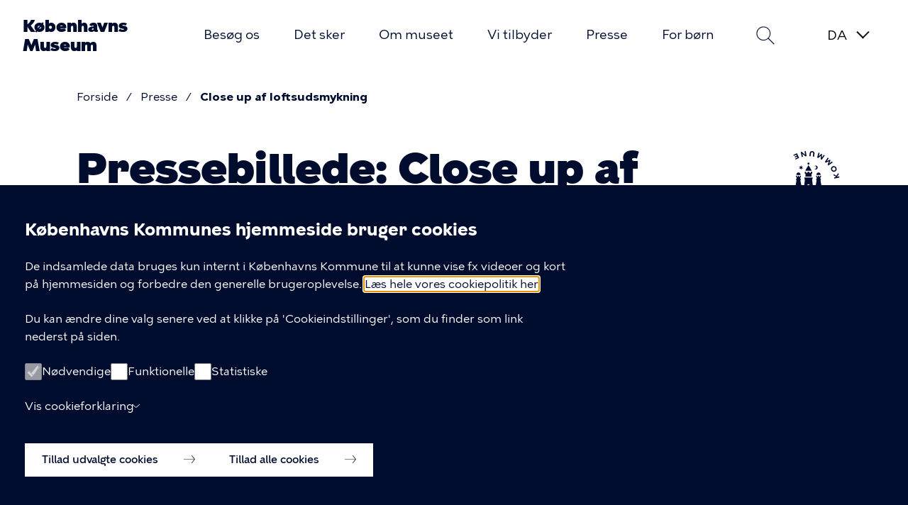

--- FILE ---
content_type: text/html; charset=UTF-8
request_url: https://cphmuseum.kk.dk/presse/close-up-af-loftsudsmykning
body_size: 13727
content:
<!DOCTYPE html>
<html lang="da" dir="ltr">
  <head>
    <meta charset="utf-8" />
<meta property="og:type" content="article" />
<meta name="description" content="Foto: Københavns Museum" />
<link rel="canonical" href="https://cphmuseum.kk.dk/presse/close-up-af-loftsudsmykning" />
<meta name="Generator" content="Drupal 10 (https://www.drupal.org)" />
<meta name="MobileOptimized" content="width" />
<meta name="HandheldFriendly" content="true" />
<meta name="viewport" content="width=device-width, initial-scale=1.0" />
<link rel="icon" href="/themes/custom/kk_basis/favicon.png" type="image/vnd.microsoft.icon" />
<link rel="alternate" hreflang="da" href="https://cphmuseum.kk.dk/presse/close-up-af-loftsudsmykning" />

    <title>Pressebillede: Close up af loftsudsmykning på Københavns Museum | Københavns Museum</title>
    <link rel="stylesheet" media="all" href="/sites/default/files/css/css_kwLHYwy5tgTKr1j3Xj2WLsP_Ua4HenlX-THXPAOel0w.css?delta=0&amp;language=da&amp;theme=kkevent&amp;include=[base64]" />
<link rel="stylesheet" media="all" href="/sites/default/files/css/css_mqOLbH-Ov0bOCYZD__d6CJPJ6Lq5DYHg6_Dy7e6j8ow.css?delta=1&amp;language=da&amp;theme=kkevent&amp;include=[base64]" />

    <script src="/sites/default/files/js/js_6t8DnVPPUh753PyYRk8_KIAo9TEPcnkKNbuEr2w9Qx0.js?scope=header&amp;delta=0&amp;language=da&amp;theme=kkevent&amp;include=[base64]"></script>

  </head>
  <body class="has-no-image-banner path-node page-node-type-article color-scheme-15">
        <a href="#main-content" class="visually-hidden focusable skip-link">
      Gå til hovedindhold
    </a>
    
      <div class="dialog-off-canvas-main-canvas" data-off-canvas-main-canvas>
    <div class="layout-container">
  <div class="page-content">
    <header role="banner">
        <div class="region region-header">
    <div class="region-header__inner">
      <div class="region-header__menu">
        <div id="block-kkevent-branding" class="block block-system block-system-branding-block">
  
    
          <div class="site-name">
      <a href="/" rel="home">Københavns Museum</a>
    </div>
    </div>
<button class="menu-toggle btn--menu js-menu-toggle js-search-form-button--close" aria-expanded="false" aria-controls="block-kkevent-primaernavigation">Åben menu</button>
<nav aria-labelledby="block-kkevent-primaernavigation-menu" id="block-kkevent-primaernavigation" class="block block-menu navigation mobile-hidden menu--main">
  <div class="main-menu-wrapper">
            
  <h1 class="visually-hidden" id="block-kkevent-primaernavigation-menu">Primær navigation</h1>
  

        <div class="top">
      <h2>Menu</h2>
      <button class="menu-search-icon search-form-button search-form-button--toggle js-search-form-button--toggle js-menu-toggle" aria-controls="views-exposed-filter-blocksearch-page-1">Søg</button>
      <button class="menu-toggle btn--close js-menu-toggle">Luk menu</button>
    </div>
    
        <ul class="menu">
                                                                <li class="menu-item menu-item--collapsed menu-item--first">
        <a href="/besoeg-os" class="link-animate-on-hover" data-link-text="Besøg os" data-drupal-link-system-path="node/2">Besøg os</a>
              </li>
                                            <li class="menu-item menu-item--collapsed">
        <a href="/det-sker" class="link-animate-on-hover" data-link-text="Det sker" data-drupal-link-system-path="node/1">Det sker</a>
              </li>
                                            <li class="menu-item menu-item--collapsed">
        <a href="/om-museet" class="link-animate-on-hover" data-link-text="Om museet" data-drupal-link-system-path="node/7">Om museet</a>
              </li>
                                            <li class="menu-item menu-item--collapsed">
        <a href="/vi-tilbyder" class="link-animate-on-hover" data-link-text="Vi tilbyder" data-drupal-link-system-path="node/500">Vi tilbyder</a>
              </li>
                                            <li class="menu-item menu-item--collapsed menu-item--active-trail">
        <a href="/presse" class="link-animate-on-hover" data-link-text="Presse" data-drupal-link-system-path="node/48">Presse</a>
              </li>
                                                              <li class="menu-item menu-item--collapsed menu-item--last">
        <a href="/for-boern" class="link-animate-on-hover" data-link-text="For børn" data-drupal-link-system-path="node/1112">For børn</a>
              </li>
      </ul>
  


    </div>
</nav>

<div class="views-exposed-form block block-views block-views-exposed-filter-blocksearch-page-1 search-form-block search-form-block--collapsible" data-drupal-selector="views-exposed-form-search-page-1" id="block-blotlagtformularsearchpage-1">
      <button id="search-section-button" class="search-form-button search-form-button--toggle js-search-form-button--toggle" aria-controls="views-exposed-filter-blocksearch-page-1" aria-haspopup="true">Søg</button>
    <div id="views-exposed-filter-blocksearch-page-1" class="search-form js-search-form" aria-expanded="false">
              <form action="/soeg" method="get" id="views-exposed-form-search-page-1" accept-charset="UTF-8">
  <div class="form--inline clearfix">
  <div class="js-form-item form-item js-form-type-search-api-autocomplete form-type-search-api-autocomplete js-form-item-soeg form-item-soeg">
      <label for="edit-soeg">Hvad leder du efter?</label>
        <input placeholder="Søg her ..." data-drupal-selector="edit-soeg" data-search-api-autocomplete-search="search" class="form-autocomplete form-text" data-autocomplete-path="/search_api_autocomplete/search?display=page_1&amp;&amp;filter=soeg" type="text" id="edit-soeg" name="soeg" value="" size="30" maxlength="128" />

        </div>
<div data-drupal-selector="edit-actions" class="form-actions js-form-wrapper form-wrapper" id="edit-actions"><input data-drupal-selector="edit-submit-search" type="submit" id="edit-submit-search" value="Søg" class="button js-form-submit form-submit" />
</div>

</div>

</form>

            <button class="btn--close search-form-button--close js-search-form-button--close" aria-controls="views-exposed-filter-blocksearch-page-1">Luk</button>
    </div>
  </div>
<div class="language-switcher-language-url block block-kkevent-language block-kk-language-blocklanguage-interface" id="block-kkevent-language-switcher">
  
    
      <ul class="links"><li class="da"><a href="/presse/close-up-af-loftsudsmykning?language=da" class="is-active" hreflang="da">Dansk</a></li><li class="en"><a href="/en?language=en" hreflang="en">Engelsk</a></li></ul>
  </div>

      </div>
    </div>
  </div>

      
        <div class="region region-banner">
    <div class="views-element-container block block-views block-views-blockcrisis-banner-block-1" id="block-views-block-crisis-banner-block-1">
  
    
      <div>
<div class="view view-crisis-banner view-id-crisis_banner view-display-id-block_1 js-view-dom-id-9b9fd639666910d8ecfce1425ddff7d9516d00f47d861c19f40428c1a0c806f9">
  
    
      
  
  
        </div>
</div>

  </div>
<div id="block-kkevent-breadcrumb" class="block block-system block-system-breadcrumb-block">
  
    
          
  <nav class="breadcrumb" role="navigation" aria-labelledby="system-breadcrumb">
    <h1 id="system-breadcrumb" class="visually-hidden">Brødkrumme</h1>
    <ol class="breadcrumb__list">
                <li  class="breadcrumb__item breadcrumb__level--1">
                  <a href="/" class="breadcrumb__link link-animate-on-hover" data-link-text="Forside">Forside</a>
              </li>
                <li  class="breadcrumb__item breadcrumb__level--2 mobile-highlight">
                  <a href="/presse" class="breadcrumb__link link-animate-on-hover" data-link-text="Presse">Presse</a>
              </li>
                <li  class="breadcrumb__item breadcrumb__level--3">
                  <span>Close up af loftsudsmykning</span>
              </li>
        </ol>
  </nav>

  </div>
<div data-drupal-messages-fallback class="hidden"></div>
<div id="block-kkevent-banner" class="block block-kk-base block-kk-base-banner">
  
    
      
<article class="node node--type-article node--view-mode-banner">
  
  
  
</article>

  </div>

  </div>

    </header>

    <main role="main">
      <a id="main-content" tabindex="-1"></a>        <div class="region region-content">
    <div id="block-kkevent-kobenhavnermaerket" class="block block-kk-base block-kk-base-cph-brand">
  
    
      <div  class="kk-base-cph-brand">
  <div class="kk-base-cph-brand-inner" role="presentation">
    <svg class="svg svg-cph-brand" width="101" height="104" viewBox="0 0 101 104" fill="none" xmlns="http://www.w3.org/2000/svg" role="img" aria-labelledby="logoTitle">
  <title id="logoTitle">Københavns Kommunes logo</title>
  <path d="M64.0174 97.5272L60.2035 98.6409L61.1849 102.082L59.1664 102.674L56.8524 94.3856L58.8262 93.8094L59.7407 97.0119L63.5156 95.9093L62.5287 92.7234L64.4914 92.1472L67.0786 100.358L65.0713 100.946L64.0174 97.5272ZM92.1146 32.2136C90.7095 32.9449 89.0535 32.3964 88.3453 31.0666C87.6372 29.7202 88.1279 28.058 89.533 27.3267C90.9381 26.5953 92.5942 27.1438 93.3079 28.4902C94.016 29.82 93.5198 31.4877 92.1146 32.2136ZM94.9863 27.6203C93.7707 25.3099 91.0329 24.2904 88.6018 25.5536C86.1763 26.8169 85.457 29.6261 86.6725 31.9365C87.8881 34.247 90.6259 35.2665 93.057 34.0032C95.4881 32.7399 96.2018 29.9253 94.9863 27.6203ZM58.369 4.47133L57.6999 9.41363L55.6591 9.13659L56.2279 4.63756C56.4174 3.15265 56.094 2.15533 54.6554 1.97803C53.1945 1.79518 52.6314 2.70386 52.4474 4.1666L51.8786 8.66564L49.8322 8.43847L50.4066 3.52388C50.7021 1.158 52.3024 -0.216087 54.8896 0.105273C57.4657 0.421092 58.6645 2.12762 58.369 4.47133ZM43.5872 94.9286L45.4384 94.9618L49.8211 100.248L49.7988 95.0283L51.8173 95.0616L51.8229 103.661L49.8155 103.627L49.8099 103.417C49.8155 103.123 49.6371 102.713 49.3137 102.359L45.4774 97.7045L45.3436 103.561L43.3028 103.528L43.5872 94.9286ZM65.1103 2.52101L67.0229 3.20252L65.4505 8.66564L69.8053 4.63201L70.9651 5.16392L70.6863 11.0703L73.8367 6.35517L75.6154 7.3802L70.6249 14.3836L68.7905 13.5414L69.0358 7.80683L64.7312 11.6798L62.8632 10.821L65.1103 2.52101ZM80.6895 10.8708L82.2619 12.1452L78.9554 16.7329L84.4254 14.3836L85.3343 15.2701L83.076 20.7388L87.6316 17.359L88.9642 18.9159L81.8995 23.8471L80.4609 22.4453L82.6355 17.1263L77.2715 19.3425L75.805 17.913L80.6895 10.8708ZM13.6945 85.4817C12.3005 86.2297 10.6333 85.7089 9.90846 84.3902C9.81924 84.2295 9.75233 84.0578 9.69657 83.8916L15.1498 83.3319C15.0662 84.1963 14.5588 85.0163 13.6945 85.4817ZM11.046 80.6281C12.4399 79.8801 14.1071 80.4009 14.8376 81.7362C14.9157 81.8803 14.9826 82.0299 15.0328 82.185L9.5962 82.7446C9.691 81.8858 10.1984 81.088 11.046 80.6281ZM18.2891 83.0106L18.1664 81.8637L16.9509 81.9911C16.8505 81.6032 16.6944 81.2154 16.4937 80.8442C15.2446 78.5559 12.4901 77.5752 10.0813 78.8717C8.45314 79.7471 7.62232 81.3151 7.63347 82.9496L6.39004 83.0771L6.55174 84.2129L7.78402 84.0855C7.88439 84.4955 8.04052 84.8944 8.2524 85.2823C9.50699 87.5706 12.2559 88.5513 14.6647 87.2547C16.3041 86.3738 17.1405 84.7836 17.1126 83.1325L18.2891 83.0106ZM76.6358 84.7836L78.2974 83.3042L84.7321 85.7809L81.8884 79.52L83.26 77.8023L87.2468 86.6397L85.7525 88.2133L76.6358 84.7836ZM45.1931 8.50496L43.3641 8.80415L38.0837 4.41039L39.0651 9.54106L37.0745 9.8735L35.4853 1.41842L37.4648 1.08597L37.5038 1.29098C37.554 1.5791 37.8049 1.95032 38.1841 2.24398L42.8121 6.12246L41.8642 0.337982L43.8883 0L45.1931 8.50496ZM85.2953 74.899L86.1372 73.259L92.8395 71.6466L88.0944 69.3916L89.0033 67.6019L96.804 71.3419L95.9007 73.126L95.7111 73.0374C95.4435 72.9044 94.9974 72.8877 94.5346 73.0152L88.6408 74.417L93.8934 77.0876L92.9734 78.8994L85.2953 74.899ZM7.80633 67.6019L8.70405 69.4525L5.69304 70.8931C6.86957 71.7076 8.70963 72.3558 10.098 72.3171L11.0515 74.2785C9.40105 74.4114 7.22643 73.6413 5.87705 72.8268L3.42921 78.3896L2.30844 76.0903L4.34366 71.5414L0.897728 73.1925L0 71.3363L7.80633 67.6019ZM23.0677 91.3105C23.7034 91.7427 24.339 91.7538 24.7126 91.2053C25.0472 90.7177 24.9189 90.2301 24.1606 89.7148L23.0454 88.9613L21.9525 90.557L23.0677 91.3105ZM21.4785 94.5629C22.2369 95.0727 22.8224 94.984 23.1959 94.4466C23.5249 93.9701 23.4301 93.3883 22.6551 92.8619L21.0994 91.8092L19.9284 93.5157L21.4785 94.5629ZM22.2201 86.5289L25.0527 88.446C27.1103 89.8367 27.3333 91.0169 26.5694 92.1195C26.1233 92.7677 25.4263 93.0835 24.5844 92.9617C25.3594 93.8592 25.4319 94.8012 24.8464 95.6544C24.0435 96.8235 22.683 97.2557 20.6087 95.8484L17.3356 93.6321L22.2201 86.5289ZM97.5512 65.2084L96.5866 63.5184C97.5345 62.9921 98.0809 62.3604 98.2593 61.4407C98.4211 60.6207 98.198 59.9779 97.5791 59.856C96.8765 59.7175 96.4081 60.5265 96.0624 61.3576C95.4825 62.8868 94.5402 64.2554 92.728 63.9007C91.111 63.5849 90.3694 62.1222 90.7708 60.1109C91.0441 58.7479 91.5961 57.8171 92.7782 57.0746L93.6982 58.7202C93.0235 59.1247 92.6053 59.7175 92.4492 60.5043C92.2875 61.3243 92.4882 61.8396 92.9734 61.9338C93.5811 62.0502 94.0328 61.4351 94.3785 60.5154C95.0197 58.8643 95.8784 57.4957 97.8133 57.8725C99.7425 58.2492 100.334 59.9835 99.9656 61.8396C99.6478 63.4243 98.8281 64.4825 97.5512 65.2084ZM91.7355 45.8547L91.295 43.849L94.5625 43.1453C93.609 42.0815 91.9697 41.0233 90.6147 40.7407L90.1519 38.6131C91.7912 38.8624 93.7261 40.1201 94.8413 41.2227L98.5326 36.3802L99.079 38.879L96.029 42.8295L99.7649 42.0261L100.205 44.0318L91.7355 45.8547ZM32.6751 11.3695L26.7534 14.1398L26.0174 12.594L30.0711 10.6991L29.3518 9.18646L25.9728 10.7711L25.2367 9.22524L28.6158 7.64061L27.8407 6.00611L23.787 7.90102L23.051 6.35517L28.9726 3.58482L32.6751 11.3695ZM32.3795 92.0862L38.6246 94.0365L38.106 95.6655L33.8293 94.3302L33.3219 95.9259L36.8905 97.0396L36.3719 98.6686L32.8033 97.5549L32.2569 99.278L36.5336 100.613L36.015 102.242L29.77 100.292L32.3795 92.0862ZM73.1285 93.5656L72.6156 90.1414L75.5151 92.0918L73.1285 93.5656ZM78.6655 94.2083L80.4163 92.9173L72.4873 87.8642L70.6417 89.0167L71.8238 98.2918L73.6917 97.3222L73.4073 95.4106L77.0763 93.139L78.6655 94.2083ZM48.4048 78.6445C45.2154 78.6445 43.8548 81.0159 39.645 81.0159C41.2676 81.4924 44.7804 82.2626 48.4048 82.2626C52.0292 82.2626 55.542 81.4924 57.1646 81.0159C52.9492 81.0159 51.5887 78.6445 48.4048 78.6445ZM64.8148 73.5194C63.4933 74.2452 62.1718 74.7272 59.763 74.7272C57.3542 74.7272 56.0438 74.1787 54.7223 73.4473C53.2503 72.6384 51.5496 71.6134 48.3992 71.5857C45.2488 71.6134 43.5481 72.6384 42.0761 73.4473C40.7546 74.1732 39.4442 74.7272 37.0354 74.7272C34.6266 74.7272 33.3051 74.2452 31.9836 73.5194C30.4949 72.6994 28.5098 71.3585 25.181 71.7242C30.2161 78.1514 37.1247 78.0517 37.1247 78.0517C40.1747 78.0517 41.9032 77.4367 43.392 76.6166C44.6968 75.8963 46.0462 75.032 48.3992 75.0098C50.7467 75.032 52.1017 75.8963 53.4064 76.6166C54.8952 77.4367 56.6237 78.0517 59.6738 78.0517C59.6738 78.0517 66.588 78.1514 71.6175 71.7242C68.2942 71.3585 66.3036 72.6994 64.8148 73.5194ZM71.4669 64.405C68.1604 64.405 66.4318 65.6738 64.904 66.516C63.5491 67.2584 62.3837 67.9842 59.9135 67.9842C57.4434 67.9842 56.2725 67.2584 54.9231 66.516C53.4064 65.6793 51.6779 64.7318 48.4048 64.7208C45.1373 64.7318 43.4032 65.6793 41.8865 66.516C40.5316 67.2584 39.3662 67.9842 36.896 67.9842C34.4259 67.9842 33.2605 67.2584 31.9056 66.516C30.3778 65.6738 28.6492 64.405 25.3427 64.405C23.2517 64.405 20.7593 65.0588 20.7593 65.0588L22.5547 68.156C22.5547 68.156 24.0546 67.89 25.3483 67.89C27.8184 67.89 29.1511 68.6103 30.5004 69.3583C32.0282 70.2005 33.2996 71.3585 36.6061 71.3585C39.9126 71.3585 41.7192 70.2947 43.2415 69.4525C44.5853 68.7101 45.9737 68.0729 48.4104 68.0618C50.8471 68.0729 52.2299 68.7101 53.5793 69.4525C55.1015 70.2947 56.9081 71.3585 60.2147 71.3585C63.5212 71.3585 64.7925 70.2005 66.3203 69.3583C67.6753 68.6103 69.0079 67.89 71.4725 67.89C72.7605 67.89 74.266 68.156 74.266 68.156L76.0615 65.0588C76.0503 65.0588 73.5523 64.405 71.4669 64.405ZM35.1062 26.0634L32.4799 25.4705L34.3088 27.4375L32.4799 29.3989L35.1062 28.806L35.9035 31.3603L36.7009 28.806L39.3272 29.3989L37.4982 27.4375L39.3272 25.4705L36.7009 26.0634L35.9035 23.5091L35.1062 26.0634ZM68.5172 47.8106H69.3481V46.5916C69.3481 46.5916 68.2775 46.3756 68.2775 45.2619H68.2719L68.2106 44.1925L69.2421 43.3614L69.4484 41.1673H67.9429L67.7478 42.7187H66.2924L66.075 41.1673H65.2386H64.4078L64.1903 42.7187H62.735L62.5398 41.1673H61.0343L61.2406 43.3614L62.2722 44.1925L62.2108 45.2619H62.2053C62.2053 46.37 61.1347 46.5916 61.1347 46.5916V47.8106H61.9655C61.9265 51.9329 59.8689 57.8836 59.8689 62.3604H65.2386H70.6138C70.6138 57.8836 68.5563 51.9329 68.5172 47.8106ZM68.5953 39.7434V39.0286C68.5953 36.973 67.0731 35.6876 65.2442 35.6876C63.4152 35.6876 61.893 36.973 61.893 39.0286V39.7434H68.5953ZM34.8385 47.8106H35.6693V46.5916C35.6693 46.5916 34.5988 46.3756 34.5988 45.2619H34.5932L34.5318 44.1925L35.5634 43.3614L35.7697 41.1673H34.2586L34.0635 42.7187H32.6081L32.3907 41.1673H31.5599H30.729L30.5116 42.7187H29.0563L28.8611 41.1673H27.3556L27.5619 43.3614L28.5935 44.1925L28.5321 45.2619H28.5265C28.5265 46.37 27.456 46.5916 27.456 46.5916V47.8106H28.2868C28.2477 51.9329 26.1902 57.8836 26.1902 62.3604H31.5654H36.9407C36.9351 57.8836 34.8775 51.9329 34.8385 47.8106ZM50.0943 20.8662C50.0943 19.9409 49.336 19.1874 48.3992 19.1874C47.4625 19.1874 46.7041 19.9409 46.7041 20.8662C46.7041 21.7915 47.4625 22.5451 48.3992 22.5451C49.336 22.5451 50.0943 21.7915 50.0943 20.8662ZM55.319 44.0762H41.4851V46.1484C41.4851 46.1484 42.3493 46.5307 42.3493 47.4782C42.3493 49.3786 40.855 56.9195 41.1449 62.3549H45.9625L46.325 57.191C46.4867 55.8889 47.3286 55.1243 48.4048 55.1243C49.481 55.1243 50.3229 55.8834 50.4846 57.191L50.8471 62.3549H55.6647C55.9546 56.9195 54.4603 49.3786 54.4603 47.4782C54.4603 46.5252 55.3245 46.1484 55.3245 46.1484L55.319 44.0762ZM34.9166 39.7434V39.0286C34.9166 36.973 33.3943 35.6876 31.5654 35.6876C29.7365 35.6876 28.2143 36.973 28.2143 39.0286V39.7434H34.9166ZM53.6796 42.4361C53.6796 42.4361 53.3395 39.8597 53.3395 39.0064C53.3395 37.7709 54.5328 37.2944 54.5328 37.2944L54.6833 34.5462H52.4195L52.1853 36.2749H50.1835L49.9493 34.5462H46.8603L46.6261 36.2749H44.6243L44.3901 34.5462H42.1263L42.2768 37.2944C42.2768 37.2944 43.4701 37.7709 43.4701 39.0064C43.4701 39.8597 43.13 42.4361 43.13 42.4361H53.6796ZM60.6886 24.1519C59.7686 24.102 58.9266 24.4234 58.2965 24.9774C58.2519 25.0162 58.291 25.0882 58.3467 25.0716C58.7426 24.9608 59.172 24.9386 59.6236 25.0439C60.5715 25.2711 61.3187 26.0579 61.4748 27.0164C61.7313 28.5567 60.5381 29.892 59.0326 29.892C58.7928 29.892 58.5642 29.8588 58.3523 29.7978C58.2965 29.7812 58.2575 29.8532 58.3021 29.892C58.8876 30.4073 59.6571 30.7287 60.5046 30.7287C62.3893 30.7287 63.9004 29.1717 63.8167 27.2823C63.7331 25.6146 62.3614 24.2405 60.6886 24.1519ZM53.5012 32.4518V32.9394H43.3028V32.4518C43.3028 31.2772 48.3992 23.559 48.3992 23.559C48.3992 23.559 53.5012 31.2772 53.5012 32.4518Z" fill="currentColor"/>
</svg>
  </div>
</div>

  </div>
<div id="block-kkevent-page-title" class="block block-core block-page-title-block">
  
    
      
  <h1 class="page-title"><span class="field field--name-title field--type-string field--label-hidden">Pressebillede: Close up af loftsudsmykning på Københavns Museum </span>
</h1>


  </div>

<article class="node node--type-article node--view-mode-full">

  
    

  
  <div class="node__content">
    
            <div class="field field--name-teaser field--type-string field--label-hidden field__item">Foto: Københavns Museum </div>
      
      <div class="field field--name-paragraphs field--type-entity-reference-revisions field--label-hidden field__items">
              <div class="field__item">  <div class="paragraph paragraph--type--image paragraph--view-mode--default">
          
            <div class="field field--name-image field--type-entity-reference field--label-hidden field__item"><article class="media media--type-image media--view-mode-default">
  
      
            <div class="field field--name-field-media-image field--type-image field--label-visually_hidden field__item">    <img loading="eager" srcset="/sites/default/files/styles/4_3_400px/public/2023-01/_41A8636_pressefoto.jpg?itok=JoMIh9dM 400w, /sites/default/files/styles/4_3_696px/public/2023-01/_41A8636_pressefoto.jpg?itok=ps2S4tLF 696w, /sites/default/files/styles/4_3_1392/public/2023-01/_41A8636_pressefoto.jpg?itok=fBI37GLz 1392w" sizes="(max-width:768px) 100vw, (min-width:768px) 66vw" src="/sites/default/files/styles/4_3_696px/public/2023-01/_41A8636_pressefoto.jpg?itok=ps2S4tLF" alt="" role="presentation" />


</div>
      
          <div class="media__texts">
        <span class="media__texts--text">
            <div class="clearfix text-formatted field field--name-text field--type-string field--label-hidden field__item">Close up af loftsudsmykning på Københavns Museum </div>
      </span>
        
  <div class="field field--name-photographer field--type-string field--label-inline clearfix">
    <div class="field__label">Fotograf</div>
              <div class="field__item">Københavns Museum </div>
          </div>

        
            <div class="field field--name-retouched field--type-boolean field--label-hidden field__item"></div>
      
      </div>
    
  </article>
</div>
      
      </div>
</div>
              <div class="field__item">  <div class="appearance--light paragraph paragraph--type--download-files paragraph--view-mode--default">
            
                        <h2  class="field field--name-title field--type-string field--label-hidden field__item">Download billedet</h2>
            
      <div class="field field--name-files field--type-file field--label-hidden field__items">
              <div class="field__item"><div class="file file--mime-image-jpeg file--image file-link">
  <div class="file-link-icon">
    <div class="file-link-icon__inner">
      jpg
    </div>
  </div>
    <div class="file-link-text"><a href="/sites/default/files/2023-01/_41A8636.jpg" type="image/jpeg" title="_41A8636.jpg" target="_blank">Close up af loftudsmykning fra Københavns Museum - Foto: Københavns Museum </a></div>
</div>
</div>
          </div>
  
      </div>
</div>
          </div>
  
  </div>

</article>

  </div>

    </main>
  </div>
      <footer role="contentinfo">
        <div class="region region-footer">
    <div class="kk-site-footer">

  <div class="kk-site-footer-text" data-kk-animate="fade-in-right">
    <div class="kk-site-footer-text__free">
      <h2>Københavns Museum</h2>
      Åbningstider: mandag-onsdag kl. 10-17 / torsdag kl. 10-20 / fredag kl. 10-17 / lørdag og søndag kl. 11-17.

Opening hours: Monday-Wednesday 10-17 / Thursday 10-20 / Friday 10-17 / Saturday and Sunday 11-17 
    </div>
    <div class="kk-site-footer-text__contact">
      <h3>Kontakt</h3>
              <div class="kk-site-footer-contact-item">
          <svg class="svg sgv-address-pin" aria-hidden="true" role="presentation" width="30" height="30" viewBox="0 0 30 30" fill="none" xmlns="http://www.w3.org/2000/svg">
  <title>Adresse</title>
  <path d="M15.1308 26.25C15.0534 26.25 14.981 26.2149 14.9339 26.1565C14.9153 26.1331 13.0602 23.8187 11.2287 20.975C8.75413 17.131 7.5 14.197 7.5 12.2517C7.5 7.9084 10.9223 4.375 15.1308 4.375C19.3393 4.375 22.7616 7.9084 22.7616 12.2517C22.7616 14.197 21.5075 17.131 19.0329 20.975C17.2014 23.8187 15.3463 26.1331 15.3278 26.1565C15.2806 26.2149 15.2082 26.25 15.1308 26.25ZM15.1308 4.87595C11.2018 4.87595 8.00502 8.18392 8.00502 12.2517C8.00502 16.2693 13.9609 24.0942 15.1308 25.5938C16.3008 24.0959 22.2566 16.2693 22.2566 12.2517C22.2566 8.18392 19.0598 4.87595 15.1308 4.87595Z" fill="currentColor"/>
  <path d="M15.1299 15.461C13.2344 15.461 11.6924 13.9314 11.6924 12.0512C11.6924 10.1709 13.2344 8.64136 15.1299 8.64136C17.0254 8.64136 18.5674 10.1709 18.5674 12.0512C18.5674 13.9314 17.0254 15.461 15.1299 15.461ZM15.1299 9.14231C13.5121 9.14231 12.1974 10.4465 12.1974 12.0512C12.1974 13.6559 13.5121 14.9601 15.1299 14.9601C16.7476 14.9601 18.0623 13.6559 18.0623 12.0512C18.0623 10.4465 16.7476 9.14231 15.1299 9.14231Z" fill="currentColor"/>
</svg>
          <p>Stormgade 18, 1555 København V</p>
        </div>
                    <div class="kk-site-footer-contact-item">
          <?xml version="1.0" encoding="UTF-8"?><svg aria-hidden="true" role="presentation" xmlns="http://www.w3.org/2000/svg" viewBox="0 0 24 24"><defs><style>.cls-1{fill:none;}</style></defs><path class="cls-1" d="m2.75,5.49v13.01h18.5V5.49H2.75Z" stroke="currentColor"/><path class="cls-1" d="m2.75,5.49l8.28,6.7c.27.22.62.32.97.33.35,0,.7-.11.97-.33l8.28-6.7" stroke="currentColor"/></svg>
          <p><a href="mailto:museum@kff.kk.dk" class="link-animate-on-hover" data-link-text="museum@kff.kk.dk" target="_blank">museum@kff.kk.dk</a></p>
        </div>
                    <div class="kk-site-footer-contact-item">
          <?xml version="1.0" encoding="UTF-8"?><svg aria-hidden="true" role="presentation" xmlns="http://www.w3.org/2000/svg" viewBox="0 0 24 24"><defs><style>.cls-1{fill:none;stroke-miterlimit:10;}</style></defs><path class="cls-1" d="m16.27,21.25c-.18,0-.38-.01-.58-.03-1.15-.12-2.36-.59-3.62-1.38-1.58-1-3.19-2.51-4.76-4.48-2.27-2.84-3.49-5.4-3.63-7.63-.1-1.63.42-2.74.9-3.2l.66-.58,1.33-1.03c.13-.1.29-.16.46-.16.22,0,.42.09.56.26.01.02,3.03,3.64,3.03,3.64.11.16.16.3.16.44,0,.19-.09.38-.24.51l-1.35,1.05-.69.6c-.67.51-.17,1.41.39,2.28.92,1.41,1.97,2.56,2.68,3.27,1.09,1.08,1.66,1.56,2.15,1.56.16,0,.31-.05.46-.17l.74-.52,1.34-1.03c.13-.1.29-.15.45-.15.22,0,.42.1.56.26.02.03,2.89,3.51,2.92,3.55.11.16.16.3.16.44,0,.21-.1.4-.27.54l-1.33,1.03-.76.51c-.27.21-.85.43-1.71.43Z" stroke="currentColor"/></svg>
          <p><a href="tel:+4521764366" class="link-animate-on-hover" data-link-text="+45 21 76 43 66" target="_blank">+45 21 76 43 66</a></p>
        </div>
                    <p class="kk-site-footer-text__id-number">CVR nr.: 64 94 22 12 - EAN: 5798009780324</p>
          </div>

    <div class="kk-site-footer-text__links">
      <h3>Links</h3>
      
              <ul class="kk-footer-menu menu">
                    <li class="menu-item">
        <svg class="svg svg-arrow" width="16" height="16" viewBox="0 0 16 16" fill="none" role="presentation" aria-hidden="true" xmlns="http://www.w3.org/2000/svg">
  <path fill-rule="evenodd" clip-rule="evenodd" d="M10.1267 4.09551C10.2371 3.96816 10.416 3.96816 10.5264 4.09551L13.9176 8.00845C14.028 8.13579 14.028 8.34225 13.9176 8.46959L10.5264 12.3825C10.416 12.5099 10.2371 12.5099 10.1267 12.3825C10.0164 12.2552 10.0164 12.0487 10.1267 11.9214L13.3181 8.23902L10.1267 4.55665C10.0164 4.42931 10.0164 4.22285 10.1267 4.09551Z" fill="currentColor"/>
  <path fill-rule="evenodd" clip-rule="evenodd" d="M1 8.23914C1 8.08307 1.13496 7.95654 1.30144 7.95654H13.133C13.2995 7.95654 13.4345 8.08307 13.4345 8.23914C13.4345 8.39522 13.2995 8.52175 13.133 8.52175H1.30144C1.13496 8.52175 1 8.39522 1 8.23914Z" fill="currentColor"/>
</svg>
        <span>
          <a href="/was" class="link-animate-on-hover" data-link-text="Tilgængelighedserklæring">Tilgængelighedserklæring</a>
        </span>
              </li>
                <li class="menu-item">
        <svg class="svg svg-arrow" width="16" height="16" viewBox="0 0 16 16" fill="none" role="presentation" aria-hidden="true" xmlns="http://www.w3.org/2000/svg">
  <path fill-rule="evenodd" clip-rule="evenodd" d="M10.1267 4.09551C10.2371 3.96816 10.416 3.96816 10.5264 4.09551L13.9176 8.00845C14.028 8.13579 14.028 8.34225 13.9176 8.46959L10.5264 12.3825C10.416 12.5099 10.2371 12.5099 10.1267 12.3825C10.0164 12.2552 10.0164 12.0487 10.1267 11.9214L13.3181 8.23902L10.1267 4.55665C10.0164 4.42931 10.0164 4.22285 10.1267 4.09551Z" fill="currentColor"/>
  <path fill-rule="evenodd" clip-rule="evenodd" d="M1 8.23914C1 8.08307 1.13496 7.95654 1.30144 7.95654H13.133C13.2995 7.95654 13.4345 8.08307 13.4345 8.23914C13.4345 8.39522 13.2995 8.52175 13.133 8.52175H1.30144C1.13496 8.52175 1 8.39522 1 8.23914Z" fill="currentColor"/>
</svg>
        <span>
          <a href="/cookiepolitik" class="link-animate-on-hover" data-link-text="Cookiepolitik">Cookiepolitik</a>
        </span>
              </li>
      </ul>
    


    </div>
  </div>

  <div class="kk-site-footer-gfx" data-kk-animate="fade-in-up">
    <div class="kk-site-footer-gfx__first">
      <div  id="block-kkevent-sitefooter" class="kk-base-cph-brand">
  <div class="kk-base-cph-brand-inner" role="presentation">
    <svg class="svg svg-cph-brand" width="101" height="104" viewBox="0 0 101 104" fill="none" xmlns="http://www.w3.org/2000/svg" role="img" aria-labelledby="logoTitle">
  <title id="logoTitle">Københavns Kommunes logo</title>
  <path d="M64.0174 97.5272L60.2035 98.6409L61.1849 102.082L59.1664 102.674L56.8524 94.3856L58.8262 93.8094L59.7407 97.0119L63.5156 95.9093L62.5287 92.7234L64.4914 92.1472L67.0786 100.358L65.0713 100.946L64.0174 97.5272ZM92.1146 32.2136C90.7095 32.9449 89.0535 32.3964 88.3453 31.0666C87.6372 29.7202 88.1279 28.058 89.533 27.3267C90.9381 26.5953 92.5942 27.1438 93.3079 28.4902C94.016 29.82 93.5198 31.4877 92.1146 32.2136ZM94.9863 27.6203C93.7707 25.3099 91.0329 24.2904 88.6018 25.5536C86.1763 26.8169 85.457 29.6261 86.6725 31.9365C87.8881 34.247 90.6259 35.2665 93.057 34.0032C95.4881 32.7399 96.2018 29.9253 94.9863 27.6203ZM58.369 4.47133L57.6999 9.41363L55.6591 9.13659L56.2279 4.63756C56.4174 3.15265 56.094 2.15533 54.6554 1.97803C53.1945 1.79518 52.6314 2.70386 52.4474 4.1666L51.8786 8.66564L49.8322 8.43847L50.4066 3.52388C50.7021 1.158 52.3024 -0.216087 54.8896 0.105273C57.4657 0.421092 58.6645 2.12762 58.369 4.47133ZM43.5872 94.9286L45.4384 94.9618L49.8211 100.248L49.7988 95.0283L51.8173 95.0616L51.8229 103.661L49.8155 103.627L49.8099 103.417C49.8155 103.123 49.6371 102.713 49.3137 102.359L45.4774 97.7045L45.3436 103.561L43.3028 103.528L43.5872 94.9286ZM65.1103 2.52101L67.0229 3.20252L65.4505 8.66564L69.8053 4.63201L70.9651 5.16392L70.6863 11.0703L73.8367 6.35517L75.6154 7.3802L70.6249 14.3836L68.7905 13.5414L69.0358 7.80683L64.7312 11.6798L62.8632 10.821L65.1103 2.52101ZM80.6895 10.8708L82.2619 12.1452L78.9554 16.7329L84.4254 14.3836L85.3343 15.2701L83.076 20.7388L87.6316 17.359L88.9642 18.9159L81.8995 23.8471L80.4609 22.4453L82.6355 17.1263L77.2715 19.3425L75.805 17.913L80.6895 10.8708ZM13.6945 85.4817C12.3005 86.2297 10.6333 85.7089 9.90846 84.3902C9.81924 84.2295 9.75233 84.0578 9.69657 83.8916L15.1498 83.3319C15.0662 84.1963 14.5588 85.0163 13.6945 85.4817ZM11.046 80.6281C12.4399 79.8801 14.1071 80.4009 14.8376 81.7362C14.9157 81.8803 14.9826 82.0299 15.0328 82.185L9.5962 82.7446C9.691 81.8858 10.1984 81.088 11.046 80.6281ZM18.2891 83.0106L18.1664 81.8637L16.9509 81.9911C16.8505 81.6032 16.6944 81.2154 16.4937 80.8442C15.2446 78.5559 12.4901 77.5752 10.0813 78.8717C8.45314 79.7471 7.62232 81.3151 7.63347 82.9496L6.39004 83.0771L6.55174 84.2129L7.78402 84.0855C7.88439 84.4955 8.04052 84.8944 8.2524 85.2823C9.50699 87.5706 12.2559 88.5513 14.6647 87.2547C16.3041 86.3738 17.1405 84.7836 17.1126 83.1325L18.2891 83.0106ZM76.6358 84.7836L78.2974 83.3042L84.7321 85.7809L81.8884 79.52L83.26 77.8023L87.2468 86.6397L85.7525 88.2133L76.6358 84.7836ZM45.1931 8.50496L43.3641 8.80415L38.0837 4.41039L39.0651 9.54106L37.0745 9.8735L35.4853 1.41842L37.4648 1.08597L37.5038 1.29098C37.554 1.5791 37.8049 1.95032 38.1841 2.24398L42.8121 6.12246L41.8642 0.337982L43.8883 0L45.1931 8.50496ZM85.2953 74.899L86.1372 73.259L92.8395 71.6466L88.0944 69.3916L89.0033 67.6019L96.804 71.3419L95.9007 73.126L95.7111 73.0374C95.4435 72.9044 94.9974 72.8877 94.5346 73.0152L88.6408 74.417L93.8934 77.0876L92.9734 78.8994L85.2953 74.899ZM7.80633 67.6019L8.70405 69.4525L5.69304 70.8931C6.86957 71.7076 8.70963 72.3558 10.098 72.3171L11.0515 74.2785C9.40105 74.4114 7.22643 73.6413 5.87705 72.8268L3.42921 78.3896L2.30844 76.0903L4.34366 71.5414L0.897728 73.1925L0 71.3363L7.80633 67.6019ZM23.0677 91.3105C23.7034 91.7427 24.339 91.7538 24.7126 91.2053C25.0472 90.7177 24.9189 90.2301 24.1606 89.7148L23.0454 88.9613L21.9525 90.557L23.0677 91.3105ZM21.4785 94.5629C22.2369 95.0727 22.8224 94.984 23.1959 94.4466C23.5249 93.9701 23.4301 93.3883 22.6551 92.8619L21.0994 91.8092L19.9284 93.5157L21.4785 94.5629ZM22.2201 86.5289L25.0527 88.446C27.1103 89.8367 27.3333 91.0169 26.5694 92.1195C26.1233 92.7677 25.4263 93.0835 24.5844 92.9617C25.3594 93.8592 25.4319 94.8012 24.8464 95.6544C24.0435 96.8235 22.683 97.2557 20.6087 95.8484L17.3356 93.6321L22.2201 86.5289ZM97.5512 65.2084L96.5866 63.5184C97.5345 62.9921 98.0809 62.3604 98.2593 61.4407C98.4211 60.6207 98.198 59.9779 97.5791 59.856C96.8765 59.7175 96.4081 60.5265 96.0624 61.3576C95.4825 62.8868 94.5402 64.2554 92.728 63.9007C91.111 63.5849 90.3694 62.1222 90.7708 60.1109C91.0441 58.7479 91.5961 57.8171 92.7782 57.0746L93.6982 58.7202C93.0235 59.1247 92.6053 59.7175 92.4492 60.5043C92.2875 61.3243 92.4882 61.8396 92.9734 61.9338C93.5811 62.0502 94.0328 61.4351 94.3785 60.5154C95.0197 58.8643 95.8784 57.4957 97.8133 57.8725C99.7425 58.2492 100.334 59.9835 99.9656 61.8396C99.6478 63.4243 98.8281 64.4825 97.5512 65.2084ZM91.7355 45.8547L91.295 43.849L94.5625 43.1453C93.609 42.0815 91.9697 41.0233 90.6147 40.7407L90.1519 38.6131C91.7912 38.8624 93.7261 40.1201 94.8413 41.2227L98.5326 36.3802L99.079 38.879L96.029 42.8295L99.7649 42.0261L100.205 44.0318L91.7355 45.8547ZM32.6751 11.3695L26.7534 14.1398L26.0174 12.594L30.0711 10.6991L29.3518 9.18646L25.9728 10.7711L25.2367 9.22524L28.6158 7.64061L27.8407 6.00611L23.787 7.90102L23.051 6.35517L28.9726 3.58482L32.6751 11.3695ZM32.3795 92.0862L38.6246 94.0365L38.106 95.6655L33.8293 94.3302L33.3219 95.9259L36.8905 97.0396L36.3719 98.6686L32.8033 97.5549L32.2569 99.278L36.5336 100.613L36.015 102.242L29.77 100.292L32.3795 92.0862ZM73.1285 93.5656L72.6156 90.1414L75.5151 92.0918L73.1285 93.5656ZM78.6655 94.2083L80.4163 92.9173L72.4873 87.8642L70.6417 89.0167L71.8238 98.2918L73.6917 97.3222L73.4073 95.4106L77.0763 93.139L78.6655 94.2083ZM48.4048 78.6445C45.2154 78.6445 43.8548 81.0159 39.645 81.0159C41.2676 81.4924 44.7804 82.2626 48.4048 82.2626C52.0292 82.2626 55.542 81.4924 57.1646 81.0159C52.9492 81.0159 51.5887 78.6445 48.4048 78.6445ZM64.8148 73.5194C63.4933 74.2452 62.1718 74.7272 59.763 74.7272C57.3542 74.7272 56.0438 74.1787 54.7223 73.4473C53.2503 72.6384 51.5496 71.6134 48.3992 71.5857C45.2488 71.6134 43.5481 72.6384 42.0761 73.4473C40.7546 74.1732 39.4442 74.7272 37.0354 74.7272C34.6266 74.7272 33.3051 74.2452 31.9836 73.5194C30.4949 72.6994 28.5098 71.3585 25.181 71.7242C30.2161 78.1514 37.1247 78.0517 37.1247 78.0517C40.1747 78.0517 41.9032 77.4367 43.392 76.6166C44.6968 75.8963 46.0462 75.032 48.3992 75.0098C50.7467 75.032 52.1017 75.8963 53.4064 76.6166C54.8952 77.4367 56.6237 78.0517 59.6738 78.0517C59.6738 78.0517 66.588 78.1514 71.6175 71.7242C68.2942 71.3585 66.3036 72.6994 64.8148 73.5194ZM71.4669 64.405C68.1604 64.405 66.4318 65.6738 64.904 66.516C63.5491 67.2584 62.3837 67.9842 59.9135 67.9842C57.4434 67.9842 56.2725 67.2584 54.9231 66.516C53.4064 65.6793 51.6779 64.7318 48.4048 64.7208C45.1373 64.7318 43.4032 65.6793 41.8865 66.516C40.5316 67.2584 39.3662 67.9842 36.896 67.9842C34.4259 67.9842 33.2605 67.2584 31.9056 66.516C30.3778 65.6738 28.6492 64.405 25.3427 64.405C23.2517 64.405 20.7593 65.0588 20.7593 65.0588L22.5547 68.156C22.5547 68.156 24.0546 67.89 25.3483 67.89C27.8184 67.89 29.1511 68.6103 30.5004 69.3583C32.0282 70.2005 33.2996 71.3585 36.6061 71.3585C39.9126 71.3585 41.7192 70.2947 43.2415 69.4525C44.5853 68.7101 45.9737 68.0729 48.4104 68.0618C50.8471 68.0729 52.2299 68.7101 53.5793 69.4525C55.1015 70.2947 56.9081 71.3585 60.2147 71.3585C63.5212 71.3585 64.7925 70.2005 66.3203 69.3583C67.6753 68.6103 69.0079 67.89 71.4725 67.89C72.7605 67.89 74.266 68.156 74.266 68.156L76.0615 65.0588C76.0503 65.0588 73.5523 64.405 71.4669 64.405ZM35.1062 26.0634L32.4799 25.4705L34.3088 27.4375L32.4799 29.3989L35.1062 28.806L35.9035 31.3603L36.7009 28.806L39.3272 29.3989L37.4982 27.4375L39.3272 25.4705L36.7009 26.0634L35.9035 23.5091L35.1062 26.0634ZM68.5172 47.8106H69.3481V46.5916C69.3481 46.5916 68.2775 46.3756 68.2775 45.2619H68.2719L68.2106 44.1925L69.2421 43.3614L69.4484 41.1673H67.9429L67.7478 42.7187H66.2924L66.075 41.1673H65.2386H64.4078L64.1903 42.7187H62.735L62.5398 41.1673H61.0343L61.2406 43.3614L62.2722 44.1925L62.2108 45.2619H62.2053C62.2053 46.37 61.1347 46.5916 61.1347 46.5916V47.8106H61.9655C61.9265 51.9329 59.8689 57.8836 59.8689 62.3604H65.2386H70.6138C70.6138 57.8836 68.5563 51.9329 68.5172 47.8106ZM68.5953 39.7434V39.0286C68.5953 36.973 67.0731 35.6876 65.2442 35.6876C63.4152 35.6876 61.893 36.973 61.893 39.0286V39.7434H68.5953ZM34.8385 47.8106H35.6693V46.5916C35.6693 46.5916 34.5988 46.3756 34.5988 45.2619H34.5932L34.5318 44.1925L35.5634 43.3614L35.7697 41.1673H34.2586L34.0635 42.7187H32.6081L32.3907 41.1673H31.5599H30.729L30.5116 42.7187H29.0563L28.8611 41.1673H27.3556L27.5619 43.3614L28.5935 44.1925L28.5321 45.2619H28.5265C28.5265 46.37 27.456 46.5916 27.456 46.5916V47.8106H28.2868C28.2477 51.9329 26.1902 57.8836 26.1902 62.3604H31.5654H36.9407C36.9351 57.8836 34.8775 51.9329 34.8385 47.8106ZM50.0943 20.8662C50.0943 19.9409 49.336 19.1874 48.3992 19.1874C47.4625 19.1874 46.7041 19.9409 46.7041 20.8662C46.7041 21.7915 47.4625 22.5451 48.3992 22.5451C49.336 22.5451 50.0943 21.7915 50.0943 20.8662ZM55.319 44.0762H41.4851V46.1484C41.4851 46.1484 42.3493 46.5307 42.3493 47.4782C42.3493 49.3786 40.855 56.9195 41.1449 62.3549H45.9625L46.325 57.191C46.4867 55.8889 47.3286 55.1243 48.4048 55.1243C49.481 55.1243 50.3229 55.8834 50.4846 57.191L50.8471 62.3549H55.6647C55.9546 56.9195 54.4603 49.3786 54.4603 47.4782C54.4603 46.5252 55.3245 46.1484 55.3245 46.1484L55.319 44.0762ZM34.9166 39.7434V39.0286C34.9166 36.973 33.3943 35.6876 31.5654 35.6876C29.7365 35.6876 28.2143 36.973 28.2143 39.0286V39.7434H34.9166ZM53.6796 42.4361C53.6796 42.4361 53.3395 39.8597 53.3395 39.0064C53.3395 37.7709 54.5328 37.2944 54.5328 37.2944L54.6833 34.5462H52.4195L52.1853 36.2749H50.1835L49.9493 34.5462H46.8603L46.6261 36.2749H44.6243L44.3901 34.5462H42.1263L42.2768 37.2944C42.2768 37.2944 43.4701 37.7709 43.4701 39.0064C43.4701 39.8597 43.13 42.4361 43.13 42.4361H53.6796ZM60.6886 24.1519C59.7686 24.102 58.9266 24.4234 58.2965 24.9774C58.2519 25.0162 58.291 25.0882 58.3467 25.0716C58.7426 24.9608 59.172 24.9386 59.6236 25.0439C60.5715 25.2711 61.3187 26.0579 61.4748 27.0164C61.7313 28.5567 60.5381 29.892 59.0326 29.892C58.7928 29.892 58.5642 29.8588 58.3523 29.7978C58.2965 29.7812 58.2575 29.8532 58.3021 29.892C58.8876 30.4073 59.6571 30.7287 60.5046 30.7287C62.3893 30.7287 63.9004 29.1717 63.8167 27.2823C63.7331 25.6146 62.3614 24.2405 60.6886 24.1519ZM53.5012 32.4518V32.9394H43.3028V32.4518C43.3028 31.2772 48.3992 23.559 48.3992 23.559C48.3992 23.559 53.5012 31.2772 53.5012 32.4518Z" fill="currentColor"/>
</svg>
  </div>
</div>
    </div>
    <div class="kk-site-footer-gfx__second">
                        <img class="kk-site-footer-gfx__logo"
               src="https://cphmuseum.kk.dk/sites/default/files/KM_LOGO_A_2019_300ppi.png" alt="Københavns Museums logo">
                  </div>
  </div>

</div>

  </div>

    </footer>
  
</div>
  </div>

    
    <script type="application/json" data-drupal-selector="drupal-settings-json">{"path":{"baseUrl":"\/","pathPrefix":"","currentPath":"node\/475","currentPathIsAdmin":false,"isFront":false,"currentLanguage":"da"},"pluralDelimiter":"\u0003","suppressDeprecationErrors":true,"ajaxPageState":{"libraries":"[base64]","theme":"kkevent","theme_token":null},"ajaxTrustedUrl":{"\/soeg":true},"eu_cookie_compliance":{"cookie_policy_version":"2.0","popup_enabled":true,"popup_agreed_enabled":false,"popup_hide_agreed":false,"popup_clicking_confirmation":false,"popup_scrolling_confirmation":false,"popup_html_info":"\u003Caside class=\u0022eu-cookie-compliance-banner eu-cookie-compliance-banner-info eu-cookie-compliance-banner--categories\u0022\u003E\n    \u003Cdiv data-nosnippet=\u0022true\u0022 class=\u0022popup-content info eu-cookie-compliance-content\u0022\u003E\n    \u003Ch1 class=\u0022visually-hidden\u0022\u003ECookieindstillinger\u003C\/h1\u003E\n    \u003Cdiv id=\u0022popup-text\u0022 class=\u0022eu-cookie-compliance-message\u0022\u003E\n      \u003Ch2\u003EK\u00f8benhavns Kommunes hjemmeside bruger cookies\u003C\/h2\u003E\u003Cp\u003EDe indsamlede data bruges kun internt i K\u00f8benhavns Kommune til at kunne vise fx videoer og kort p\u00e5 hjemmesiden og forbedre den generelle brugeroplevelse. \u003Ca target=\u0022_blank\u0022 href=\u0022\/cookiepolitik\u0022\u003EL\u00e6s hele vores cookiepolitik her\u003C\/a\u003E\u003C\/p\u003E\u003Cp\u003EDu kan \u00e6ndre dine valg senere ved at klikke p\u00e5 \u0027Cookieindstillinger\u0027, som du finder som link nederst\u0026nbsp;p\u00e5\u0026nbsp;siden.\u003C\/p\u003E\n    \u003C\/div\u003E\n\n          \u003Cdiv id=\u0022eu-cookie-compliance-categories\u0022 class=\u0022eu-cookie-compliance-categories\u0022\u003E\n        \u003Cdiv class=\u0022kk-eu-cookie_category-control-list\u0022\u003E\n                      \u003Cdiv class=\u0022eu-cookie-compliance-category\u0022\u003E\n              \u003Cdiv class=\u0022eu-cookie-compliance-category--form-control\u0022\u003E\n                \u003Cinput type=\u0022checkbox\u0022 name=\u0022cookie-categories\u0022 id=\u0022cookie-category-necessary\u0022\n                     value=\u0022necessary\u0022\n                      checked                       disabled  \u003E\n                \u003Clabel for=\u0022cookie-category-necessary\u0022\u003EN\u00f8dvendige\u003C\/label\u003E\n              \u003C\/div\u003E\n            \u003C\/div\u003E\n                      \u003Cdiv class=\u0022eu-cookie-compliance-category\u0022\u003E\n              \u003Cdiv class=\u0022eu-cookie-compliance-category--form-control\u0022\u003E\n                \u003Cinput type=\u0022checkbox\u0022 name=\u0022cookie-categories\u0022 id=\u0022cookie-category-functional\u0022\n                     value=\u0022functional\u0022\n                                           \u003E\n                \u003Clabel for=\u0022cookie-category-functional\u0022\u003EFunktionelle\u003C\/label\u003E\n              \u003C\/div\u003E\n            \u003C\/div\u003E\n                      \u003Cdiv class=\u0022eu-cookie-compliance-category\u0022\u003E\n              \u003Cdiv class=\u0022eu-cookie-compliance-category--form-control\u0022\u003E\n                \u003Cinput type=\u0022checkbox\u0022 name=\u0022cookie-categories\u0022 id=\u0022cookie-category-statistics\u0022\n                     value=\u0022statistics\u0022\n                                           \u003E\n                \u003Clabel for=\u0022cookie-category-statistics\u0022\u003EStatistiske\u003C\/label\u003E\n              \u003C\/div\u003E\n            \u003C\/div\u003E\n                  \u003C\/div\u003E\n\n        \u003Cdiv class=\u0022kk-accordion\u0022\u003E\n          \u003Cdetails class=\u0022kk-accordion__details\u0022\u003E\n            \u003Csummary class=\u0022kk-accordion__summary\u0022\u003E\n              \u003Cp class=\u0022kk-accordion__summary--headline\u0022\u003EVis cookieforklaring\u003C\/p\u003E\n              \u003Cdiv class=\u0022kk-accordion__summary-visual\u0022 aria-hidden=\u0022true\u0022\u003E\n                \u003Csvg class=\u0022svg svg-chevron\u0022 width=\u00225\u0022 height=\u002211\u0022 viewBox=\u00220 0 5 11\u0022 fill=\u0022none\u0022 xmlns=\u0022http:\/\/www.w3.org\/2000\/svg\u0022\u003E\n  \u003Cpath fill-rule=\u0022evenodd\u0022 clip-rule=\u0022evenodd\u0022 d=\u0022M.101876 0.117061C0.23771 -0.0396713 0.457942 -0.0396713 0.593776 0.117061L4.76769 4.93311C4.90352 5.08985 4.90352 5.34396 4.76769 5.50069L0.593776 10.3167C0.457942 10.4735 0.23771 10.4735 0.101876 10.3167C-0.0339586 10.16 -0.0339586 9.9059 0.101876 9.74917L4.02984 5.2169L0.101876 0.684638C-0.0339586 0.527906 -0.0339586 0.273793 0.101876 0.117061Z\u0022 fill=\u0022currentColor\u0022\/\u003E\n\u003C\/svg\u003E\n              \u003C\/div\u003E\n            \u003C\/summary\u003E\n            \u003Cdiv class=\u0022kk-accordion__text\u0022\u003E\n                              \u003Cdiv class=\u0022kk-eu-cookie_category\u0022\u003E\n                  \u003Ch3 class=\u0022kk-eu-cookie_category-title\u0022\u003EN\u00f8dvendige\u003C\/h3\u003E\n                  \u003Cdiv class=\u0022kk-eu-cookie_category-description\u0022\u003EN\u00f8dvendige cookies aktiverer grundl\u00e6ggende funktioner s\u00e5som afvisning af cookies og adgang til sikret indhold.\u003Cdiv class=\u0022kk-eu-cookie_category-details\u0022\u003E\u003Ctable\u003E\u003Cthead\u003E\u003Ctr\u003E\u003Cth\u003ECookie navn\u003C\/th\u003E\u003Cth\u003EAfsender\u003C\/th\u003E\u003Cth\u003EBeskrivelse\u003C\/th\u003E\u003Cth\u003EVarighed\u003C\/th\u003E\u003C\/tr\u003E\u003C\/thead\u003E\u003Ctbody\u003E\u003Ctr\u003E\u003Ctd\u003Ecookie-agreed-categories\u003Cbr\u003Ecookie-agreed-version\u003Cbr\u003Ecookie-agreed\u003C\/td\u003E\u003Ctd\u003EK\u00f8benhavns Kommunes hjemmeside\u003C\/td\u003E\u003Ctd\u003EG\u00f8r det muligt at gemme dine til- og fravalg af cookies p\u00e5 hjemmesiden\u003C\/td\u003E\u003Ctd\u003E100 dage\u003C\/td\u003E\u003C\/tr\u003E\u003Ctr\u003E\u003Ctd\u003Ecrisis-banner-close\u003C\/td\u003E\u003Ctd\u003EK\u00f8benhavns Kommunes hjemmeside\u003C\/td\u003E\u003Ctd\u003EG\u00f8r det muligt at lukke et banner, s\u00e5 det ikke vises flere gange under dit bes\u00f8g\u003C\/td\u003E\u003Ctd\u003ES\u00e5 l\u00e6nge du bes\u00f8ger hjemmesiden\u003C\/td\u003E\u003C\/tr\u003E\u003Ctr\u003E\u003Ctd\u003EDrupal_visitor_votingapi_source\u003C\/td\u003E\u003Ctd\u003EK\u00f8benhavns Kommunes hjemmeside\u003C\/td\u003E\u003Ctd\u003EGiver dig mulighed for at afgive din stemme p\u00e5 indsendte id\u00e9er\u003C\/td\u003E\u003Ctd\u003E365 dage\u003C\/td\u003E\u003C\/tr\u003E\u003Ctr\u003E\u003Ctd\u003ESESS-32-digits-and-letters\u003C\/td\u003E\u003Ctd\u003EK\u00f8benhavns Kommunes hjemmeside\u003C\/td\u003E\u003Ctd\u003EG\u00f8r det muligt som redakt\u00f8r at f\u00e5 adgang til sikret indhold\u003C\/td\u003E\u003Ctd\u003E11 timer\u003C\/td\u003E\u003C\/tr\u003E\u003C\/tbody\u003E\u003C\/table\u003E\u003C\/div\u003E\u003C\/div\u003E\n                \u003C\/div\u003E\n                              \u003Cdiv class=\u0022kk-eu-cookie_category\u0022\u003E\n                  \u003Ch3 class=\u0022kk-eu-cookie_category-title\u0022\u003EFunktionelle\u003C\/h3\u003E\n                  \u003Cdiv class=\u0022kk-eu-cookie_category-description\u0022\u003EFunktionelle cookies g\u00f8r det muligt at anvende funktioner som visning af videoer og\u0026nbsp;interaktive\u0026nbsp;kort.\u003Cdiv class=\u0022kk-eu-cookie_category-details\u0022\u003E\u003Ctable\u003E\u003Cthead\u003E\u003Ctr\u003E\u003Cth\u003ECookie navn\u003C\/th\u003E\u003Cth\u003EAfsender\u003C\/th\u003E\u003Cth\u003EBeskrivelse\u003C\/th\u003E\u003Cth\u003EVarighed\u003C\/th\u003E\u003C\/tr\u003E\u003C\/thead\u003E\u003Ctbody\u003E\u003Ctr\u003E\u003Ctd\u003Ead_session_id\u003C\/td\u003E\u003Ctd\u003ETwentyThree\u003C\/td\u003E\u003Ctd\u003EG\u00f8r det muligt at se video fra vores videoplatform video.kk.dk\u003C\/td\u003E\u003Ctd\u003ES\u00e5 l\u00e6nge du bes\u00f8ger hjemmesiden\u003C\/td\u003E\u003C\/tr\u003E\u003Ctr\u003E\u003Ctd\u003EJSESSIONID\u003C\/td\u003E\u003Ctd\u003ESeptima\u003C\/td\u003E\u003Ctd\u003EG\u00f8r det muligt at se og anvende vores bykort\u003C\/td\u003E\u003Ctd\u003ES\u00e5 l\u00e6nge du bes\u00f8ger hjemmesiden\u003C\/td\u003E\u003C\/tr\u003E\u003C\/tbody\u003E\u003C\/table\u003E\u003C\/div\u003E\u003C\/div\u003E\n                \u003C\/div\u003E\n                              \u003Cdiv class=\u0022kk-eu-cookie_category\u0022\u003E\n                  \u003Ch3 class=\u0022kk-eu-cookie_category-title\u0022\u003EStatistiske\u003C\/h3\u003E\n                  \u003Cdiv class=\u0022kk-eu-cookie_category-description\u0022\u003EStatistiske cookies g\u00f8r det muligt for K\u00f8benhavns Kommune at f\u00e5 indsigt i brugen af hjemmesiden ved at indsamle og internt anvende oplysninger for at forbedre den generelle brugeroplevelse.\u003Cdiv class=\u0022kk-eu-cookie_category-details\u0022\u003E\u003Ctable\u003E\u003Cthead\u003E\u003Ctr\u003E\u003Cth\u003ECookie navn\u003C\/th\u003E\u003Cth\u003EAfsender\u003C\/th\u003E\u003Cth\u003EBeskrivelse\u003C\/th\u003E\u003Cth\u003EVarighed\u003C\/th\u003E\u003C\/tr\u003E\u003C\/thead\u003E\u003Ctbody\u003E\u003Ctr\u003E\u003Ctd\u003EAWSELBCORS\u003C\/td\u003E\u003Ctd\u003ESiteimprove\u003C\/td\u003E\u003Ctd\u003EG\u00f8r det muligt at f\u00e5 statistik over den generelle brug af hjemmesiden\u003C\/td\u003E\u003Ctd\u003ES\u00e5 l\u00e6nge du bes\u00f8ger hjemmesiden\u003C\/td\u003E\u003C\/tr\u003E\u003Ctr\u003E\u003Ctd\u003Enmstat\u003C\/td\u003E\u003Ctd\u003ESiteimprove\u003C\/td\u003E\u003Ctd\u003EG\u00f8r det muligt at f\u00e5 statistik om bes\u00f8gshistorik\u003C\/td\u003E\u003Ctd\u003E1000 dage\u003C\/td\u003E\u003C\/tr\u003E\u003C\/tbody\u003E\u003C\/table\u003E\u003C\/div\u003E\u003C\/div\u003E\n                \u003C\/div\u003E\n                          \u003C\/div\u003E\n          \u003C\/details\u003E\n        \u003C\/div\u003E\n      \u003C\/div\u003E\n    \n  \u003C\/div\u003E\n  \u003Cdiv data-nosnippet=\u0022true\u0022 class=\u0022eu-cookie-compliance-categories-buttons\u0022\u003E\n          \u003Cbutton type=\u0022button\u0022\n              class=\u0022eu-cookie-compliance-save-preferences-button\u0022\u003ETillad udvalgte cookies \u003Csvg class=\u0022svg svg-arrow\u0022 width=\u002216\u0022 height=\u002211\u0022 viewBox=\u00220 0 16 11\u0022 fill=\u0022none\u0022 role=\u0022presentation\u0022 aria-hidden=\u0022true\u0022 xmlns=\u0022http:\/\/www.w3.org\/2000\/svg\u0022\u003E\n  \u003Cpath fill-rule=\u0022evenodd\u0022 clip-rule=\u0022evenodd\u0022 d=\u0022M11.6435 0.123916C11.5086 -0.0413055 11.2899 -0.0413055 11.155 0.123916C11.0201 0.289138 11.0201 0.557016 11.155 0.722238L14.7565 5.13368H0.368429C0.164951 5.13368 0 5.29784 0 5.50034C0 5.70285 0.164951 5.86701 0.368429 5.86701H14.756L11.155 10.2778C11.0201 10.443 11.0201 10.7109 11.155 10.8761C11.2899 11.0413 11.5086 11.0413 11.6435 10.8761L15.7883 5.79916C15.9232 5.63394 15.9232 5.36606 15.7883 5.20084L11.6435 0.123916Z\u0022 fill=\u0022currentColor\u0022\/\u003E\n\u003C\/svg\u003E\n\u003C\/button\u003E\n        \u003Cdiv id=\u0022popup-buttons\u0022\n         class=\u0022eu-cookie-compliance-buttons eu-cookie-compliance-has-categories\u0022\u003E\n      \u003Cbutton type=\u0022button\u0022\n              class=\u0022agree-button eu-cookie-compliance-default-button\u0022\u003ETillad alle cookies \u003Csvg class=\u0022svg svg-arrow\u0022 width=\u002216\u0022 height=\u002211\u0022 viewBox=\u00220 0 16 11\u0022 fill=\u0022none\u0022 role=\u0022presentation\u0022 aria-hidden=\u0022true\u0022 xmlns=\u0022http:\/\/www.w3.org\/2000\/svg\u0022\u003E\n  \u003Cpath fill-rule=\u0022evenodd\u0022 clip-rule=\u0022evenodd\u0022 d=\u0022M11.6435 0.123916C11.5086 -0.0413055 11.2899 -0.0413055 11.155 0.123916C11.0201 0.289138 11.0201 0.557016 11.155 0.722238L14.7565 5.13368H0.368429C0.164951 5.13368 0 5.29784 0 5.50034C0 5.70285 0.164951 5.86701 0.368429 5.86701H14.756L11.155 10.2778C11.0201 10.443 11.0201 10.7109 11.155 10.8761C11.2899 11.0413 11.5086 11.0413 11.6435 10.8761L15.7883 5.79916C15.9232 5.63394 15.9232 5.36606 15.7883 5.20084L11.6435 0.123916Z\u0022 fill=\u0022currentColor\u0022\/\u003E\n\u003C\/svg\u003E\n\u003C\/button\u003E\n    \u003C\/div\u003E\n  \u003C\/div\u003E\n\u003C\/aside\u003E","use_mobile_message":false,"mobile_popup_html_info":"\u003Caside class=\u0022eu-cookie-compliance-banner eu-cookie-compliance-banner-info eu-cookie-compliance-banner--categories\u0022\u003E\n    \u003Cdiv data-nosnippet=\u0022true\u0022 class=\u0022popup-content info eu-cookie-compliance-content\u0022\u003E\n    \u003Ch1 class=\u0022visually-hidden\u0022\u003ECookieindstillinger\u003C\/h1\u003E\n    \u003Cdiv id=\u0022popup-text\u0022 class=\u0022eu-cookie-compliance-message\u0022\u003E\n      \n    \u003C\/div\u003E\n\n          \u003Cdiv id=\u0022eu-cookie-compliance-categories\u0022 class=\u0022eu-cookie-compliance-categories\u0022\u003E\n        \u003Cdiv class=\u0022kk-eu-cookie_category-control-list\u0022\u003E\n                      \u003Cdiv class=\u0022eu-cookie-compliance-category\u0022\u003E\n              \u003Cdiv class=\u0022eu-cookie-compliance-category--form-control\u0022\u003E\n                \u003Cinput type=\u0022checkbox\u0022 name=\u0022cookie-categories\u0022 id=\u0022cookie-category-necessary\u0022\n                     value=\u0022necessary\u0022\n                      checked                       disabled  \u003E\n                \u003Clabel for=\u0022cookie-category-necessary\u0022\u003EN\u00f8dvendige\u003C\/label\u003E\n              \u003C\/div\u003E\n            \u003C\/div\u003E\n                      \u003Cdiv class=\u0022eu-cookie-compliance-category\u0022\u003E\n              \u003Cdiv class=\u0022eu-cookie-compliance-category--form-control\u0022\u003E\n                \u003Cinput type=\u0022checkbox\u0022 name=\u0022cookie-categories\u0022 id=\u0022cookie-category-functional\u0022\n                     value=\u0022functional\u0022\n                                           \u003E\n                \u003Clabel for=\u0022cookie-category-functional\u0022\u003EFunktionelle\u003C\/label\u003E\n              \u003C\/div\u003E\n            \u003C\/div\u003E\n                      \u003Cdiv class=\u0022eu-cookie-compliance-category\u0022\u003E\n              \u003Cdiv class=\u0022eu-cookie-compliance-category--form-control\u0022\u003E\n                \u003Cinput type=\u0022checkbox\u0022 name=\u0022cookie-categories\u0022 id=\u0022cookie-category-statistics\u0022\n                     value=\u0022statistics\u0022\n                                           \u003E\n                \u003Clabel for=\u0022cookie-category-statistics\u0022\u003EStatistiske\u003C\/label\u003E\n              \u003C\/div\u003E\n            \u003C\/div\u003E\n                  \u003C\/div\u003E\n\n        \u003Cdiv class=\u0022kk-accordion\u0022\u003E\n          \u003Cdetails class=\u0022kk-accordion__details\u0022\u003E\n            \u003Csummary class=\u0022kk-accordion__summary\u0022\u003E\n              \u003Cp class=\u0022kk-accordion__summary--headline\u0022\u003EVis cookieforklaring\u003C\/p\u003E\n              \u003Cdiv class=\u0022kk-accordion__summary-visual\u0022 aria-hidden=\u0022true\u0022\u003E\n                \u003Csvg class=\u0022svg svg-chevron\u0022 width=\u00225\u0022 height=\u002211\u0022 viewBox=\u00220 0 5 11\u0022 fill=\u0022none\u0022 xmlns=\u0022http:\/\/www.w3.org\/2000\/svg\u0022\u003E\n  \u003Cpath fill-rule=\u0022evenodd\u0022 clip-rule=\u0022evenodd\u0022 d=\u0022M.101876 0.117061C0.23771 -0.0396713 0.457942 -0.0396713 0.593776 0.117061L4.76769 4.93311C4.90352 5.08985 4.90352 5.34396 4.76769 5.50069L0.593776 10.3167C0.457942 10.4735 0.23771 10.4735 0.101876 10.3167C-0.0339586 10.16 -0.0339586 9.9059 0.101876 9.74917L4.02984 5.2169L0.101876 0.684638C-0.0339586 0.527906 -0.0339586 0.273793 0.101876 0.117061Z\u0022 fill=\u0022currentColor\u0022\/\u003E\n\u003C\/svg\u003E\n              \u003C\/div\u003E\n            \u003C\/summary\u003E\n            \u003Cdiv class=\u0022kk-accordion__text\u0022\u003E\n                              \u003Cdiv class=\u0022kk-eu-cookie_category\u0022\u003E\n                  \u003Ch3 class=\u0022kk-eu-cookie_category-title\u0022\u003EN\u00f8dvendige\u003C\/h3\u003E\n                  \u003Cdiv class=\u0022kk-eu-cookie_category-description\u0022\u003EN\u00f8dvendige cookies aktiverer grundl\u00e6ggende funktioner s\u00e5som afvisning af cookies og adgang til sikret indhold.\u003Cdiv class=\u0022kk-eu-cookie_category-details\u0022\u003E\u003Ctable\u003E\u003Cthead\u003E\u003Ctr\u003E\u003Cth\u003ECookie navn\u003C\/th\u003E\u003Cth\u003EAfsender\u003C\/th\u003E\u003Cth\u003EBeskrivelse\u003C\/th\u003E\u003Cth\u003EVarighed\u003C\/th\u003E\u003C\/tr\u003E\u003C\/thead\u003E\u003Ctbody\u003E\u003Ctr\u003E\u003Ctd\u003Ecookie-agreed-categories\u003Cbr\u003Ecookie-agreed-version\u003Cbr\u003Ecookie-agreed\u003C\/td\u003E\u003Ctd\u003EK\u00f8benhavns Kommunes hjemmeside\u003C\/td\u003E\u003Ctd\u003EG\u00f8r det muligt at gemme dine til- og fravalg af cookies p\u00e5 hjemmesiden\u003C\/td\u003E\u003Ctd\u003E100 dage\u003C\/td\u003E\u003C\/tr\u003E\u003Ctr\u003E\u003Ctd\u003Ecrisis-banner-close\u003C\/td\u003E\u003Ctd\u003EK\u00f8benhavns Kommunes hjemmeside\u003C\/td\u003E\u003Ctd\u003EG\u00f8r det muligt at lukke et banner, s\u00e5 det ikke vises flere gange under dit bes\u00f8g\u003C\/td\u003E\u003Ctd\u003ES\u00e5 l\u00e6nge du bes\u00f8ger hjemmesiden\u003C\/td\u003E\u003C\/tr\u003E\u003Ctr\u003E\u003Ctd\u003EDrupal_visitor_votingapi_source\u003C\/td\u003E\u003Ctd\u003EK\u00f8benhavns Kommunes hjemmeside\u003C\/td\u003E\u003Ctd\u003EGiver dig mulighed for at afgive din stemme p\u00e5 indsendte id\u00e9er\u003C\/td\u003E\u003Ctd\u003E365 dage\u003C\/td\u003E\u003C\/tr\u003E\u003Ctr\u003E\u003Ctd\u003ESESS-32-digits-and-letters\u003C\/td\u003E\u003Ctd\u003EK\u00f8benhavns Kommunes hjemmeside\u003C\/td\u003E\u003Ctd\u003EG\u00f8r det muligt som redakt\u00f8r at f\u00e5 adgang til sikret indhold\u003C\/td\u003E\u003Ctd\u003E11 timer\u003C\/td\u003E\u003C\/tr\u003E\u003C\/tbody\u003E\u003C\/table\u003E\u003C\/div\u003E\u003C\/div\u003E\n                \u003C\/div\u003E\n                              \u003Cdiv class=\u0022kk-eu-cookie_category\u0022\u003E\n                  \u003Ch3 class=\u0022kk-eu-cookie_category-title\u0022\u003EFunktionelle\u003C\/h3\u003E\n                  \u003Cdiv class=\u0022kk-eu-cookie_category-description\u0022\u003EFunktionelle cookies g\u00f8r det muligt at anvende funktioner som visning af videoer og\u0026nbsp;interaktive\u0026nbsp;kort.\u003Cdiv class=\u0022kk-eu-cookie_category-details\u0022\u003E\u003Ctable\u003E\u003Cthead\u003E\u003Ctr\u003E\u003Cth\u003ECookie navn\u003C\/th\u003E\u003Cth\u003EAfsender\u003C\/th\u003E\u003Cth\u003EBeskrivelse\u003C\/th\u003E\u003Cth\u003EVarighed\u003C\/th\u003E\u003C\/tr\u003E\u003C\/thead\u003E\u003Ctbody\u003E\u003Ctr\u003E\u003Ctd\u003Ead_session_id\u003C\/td\u003E\u003Ctd\u003ETwentyThree\u003C\/td\u003E\u003Ctd\u003EG\u00f8r det muligt at se video fra vores videoplatform video.kk.dk\u003C\/td\u003E\u003Ctd\u003ES\u00e5 l\u00e6nge du bes\u00f8ger hjemmesiden\u003C\/td\u003E\u003C\/tr\u003E\u003Ctr\u003E\u003Ctd\u003EJSESSIONID\u003C\/td\u003E\u003Ctd\u003ESeptima\u003C\/td\u003E\u003Ctd\u003EG\u00f8r det muligt at se og anvende vores bykort\u003C\/td\u003E\u003Ctd\u003ES\u00e5 l\u00e6nge du bes\u00f8ger hjemmesiden\u003C\/td\u003E\u003C\/tr\u003E\u003C\/tbody\u003E\u003C\/table\u003E\u003C\/div\u003E\u003C\/div\u003E\n                \u003C\/div\u003E\n                              \u003Cdiv class=\u0022kk-eu-cookie_category\u0022\u003E\n                  \u003Ch3 class=\u0022kk-eu-cookie_category-title\u0022\u003EStatistiske\u003C\/h3\u003E\n                  \u003Cdiv class=\u0022kk-eu-cookie_category-description\u0022\u003EStatistiske cookies g\u00f8r det muligt for K\u00f8benhavns Kommune at f\u00e5 indsigt i brugen af hjemmesiden ved at indsamle og internt anvende oplysninger for at forbedre den generelle brugeroplevelse.\u003Cdiv class=\u0022kk-eu-cookie_category-details\u0022\u003E\u003Ctable\u003E\u003Cthead\u003E\u003Ctr\u003E\u003Cth\u003ECookie navn\u003C\/th\u003E\u003Cth\u003EAfsender\u003C\/th\u003E\u003Cth\u003EBeskrivelse\u003C\/th\u003E\u003Cth\u003EVarighed\u003C\/th\u003E\u003C\/tr\u003E\u003C\/thead\u003E\u003Ctbody\u003E\u003Ctr\u003E\u003Ctd\u003EAWSELBCORS\u003C\/td\u003E\u003Ctd\u003ESiteimprove\u003C\/td\u003E\u003Ctd\u003EG\u00f8r det muligt at f\u00e5 statistik over den generelle brug af hjemmesiden\u003C\/td\u003E\u003Ctd\u003ES\u00e5 l\u00e6nge du bes\u00f8ger hjemmesiden\u003C\/td\u003E\u003C\/tr\u003E\u003Ctr\u003E\u003Ctd\u003Enmstat\u003C\/td\u003E\u003Ctd\u003ESiteimprove\u003C\/td\u003E\u003Ctd\u003EG\u00f8r det muligt at f\u00e5 statistik om bes\u00f8gshistorik\u003C\/td\u003E\u003Ctd\u003E1000 dage\u003C\/td\u003E\u003C\/tr\u003E\u003C\/tbody\u003E\u003C\/table\u003E\u003C\/div\u003E\u003C\/div\u003E\n                \u003C\/div\u003E\n                          \u003C\/div\u003E\n          \u003C\/details\u003E\n        \u003C\/div\u003E\n      \u003C\/div\u003E\n    \n  \u003C\/div\u003E\n  \u003Cdiv data-nosnippet=\u0022true\u0022 class=\u0022eu-cookie-compliance-categories-buttons\u0022\u003E\n          \u003Cbutton type=\u0022button\u0022\n              class=\u0022eu-cookie-compliance-save-preferences-button\u0022\u003ETillad udvalgte cookies \u003Csvg class=\u0022svg svg-arrow\u0022 width=\u002216\u0022 height=\u002211\u0022 viewBox=\u00220 0 16 11\u0022 fill=\u0022none\u0022 role=\u0022presentation\u0022 aria-hidden=\u0022true\u0022 xmlns=\u0022http:\/\/www.w3.org\/2000\/svg\u0022\u003E\n  \u003Cpath fill-rule=\u0022evenodd\u0022 clip-rule=\u0022evenodd\u0022 d=\u0022M11.6435 0.123916C11.5086 -0.0413055 11.2899 -0.0413055 11.155 0.123916C11.0201 0.289138 11.0201 0.557016 11.155 0.722238L14.7565 5.13368H0.368429C0.164951 5.13368 0 5.29784 0 5.50034C0 5.70285 0.164951 5.86701 0.368429 5.86701H14.756L11.155 10.2778C11.0201 10.443 11.0201 10.7109 11.155 10.8761C11.2899 11.0413 11.5086 11.0413 11.6435 10.8761L15.7883 5.79916C15.9232 5.63394 15.9232 5.36606 15.7883 5.20084L11.6435 0.123916Z\u0022 fill=\u0022currentColor\u0022\/\u003E\n\u003C\/svg\u003E\n\u003C\/button\u003E\n        \u003Cdiv id=\u0022popup-buttons\u0022\n         class=\u0022eu-cookie-compliance-buttons eu-cookie-compliance-has-categories\u0022\u003E\n      \u003Cbutton type=\u0022button\u0022\n              class=\u0022agree-button eu-cookie-compliance-default-button\u0022\u003ETillad alle cookies \u003Csvg class=\u0022svg svg-arrow\u0022 width=\u002216\u0022 height=\u002211\u0022 viewBox=\u00220 0 16 11\u0022 fill=\u0022none\u0022 role=\u0022presentation\u0022 aria-hidden=\u0022true\u0022 xmlns=\u0022http:\/\/www.w3.org\/2000\/svg\u0022\u003E\n  \u003Cpath fill-rule=\u0022evenodd\u0022 clip-rule=\u0022evenodd\u0022 d=\u0022M11.6435 0.123916C11.5086 -0.0413055 11.2899 -0.0413055 11.155 0.123916C11.0201 0.289138 11.0201 0.557016 11.155 0.722238L14.7565 5.13368H0.368429C0.164951 5.13368 0 5.29784 0 5.50034C0 5.70285 0.164951 5.86701 0.368429 5.86701H14.756L11.155 10.2778C11.0201 10.443 11.0201 10.7109 11.155 10.8761C11.2899 11.0413 11.5086 11.0413 11.6435 10.8761L15.7883 5.79916C15.9232 5.63394 15.9232 5.36606 15.7883 5.20084L11.6435 0.123916Z\u0022 fill=\u0022currentColor\u0022\/\u003E\n\u003C\/svg\u003E\n\u003C\/button\u003E\n    \u003C\/div\u003E\n  \u003C\/div\u003E\n\u003C\/aside\u003E","mobile_breakpoint":768,"popup_html_agreed":false,"popup_use_bare_css":true,"popup_height":"auto","popup_width":"100%","popup_delay":1000,"popup_link":"\/cookiepolitik","popup_link_new_window":true,"popup_position":false,"fixed_top_position":false,"popup_language":"da","consent_storage_method":"categories","store_consent":true,"better_support_for_screen_readers":true,"cookie_name":"","reload_page":false,"domain":"","domain_all_sites":false,"popup_eu_only":false,"popup_eu_only_js":false,"cookie_lifetime":100,"cookie_session":0,"set_cookie_session_zero_on_disagree":0,"disagree_do_not_show_popup":false,"method":"categories","automatic_cookies_removal":true,"allowed_cookies":"cookie-agreed-categories\ncookie-agreed-version\ncookie-agreed\ncrisis-banner-close\nDrupal_visitor_votingapi_source\nad_session_id\nJSESSIONID\nAWSELBCORS\nnmstat","withdraw_markup":"\u003Cbutton type=\u0022button\u0022 class=\u0022eu-cookie-withdraw-tab\u0022\u003ECookieindstillinger\u003C\/button\u003E\n\u003Cdiv data-nosnippet=\u0022true\u0022 class=\u0022eu-cookie-withdraw-banner eu-cookie-compliance-withdraw-banner\u0022\u003E\n  \u003Cdiv class=\u0022popup-content info eu-cookie-compliance-content\u0022\u003E\n    \u003Cdiv id=\u0022popup-text\u0022 class=\u0022eu-cookie-compliance-message\u0022\u003E\n      \n    \u003C\/div\u003E\n    \u003Cdiv id=\u0022popup-buttons\u0022 class=\u0022eu-cookie-compliance-buttons\u0022\u003E\n      \u003Cbutton type=\u0022button\u0022 class=\u0022eu-cookie-withdraw-button\u0022\u003ETr\u00e6k samtykke tilbage\u003C\/button\u003E\n    \u003C\/div\u003E\n  \u003C\/div\u003E\n\u003C\/div\u003E","withdraw_enabled":true,"reload_options":0,"reload_routes_list":"","withdraw_button_on_info_popup":false,"cookie_categories":["necessary","functional","statistics"],"cookie_categories_details":{"necessary":{"uuid":"9ce1c49e-77f6-4be6-9093-da1fbbc35902","langcode":"da","status":true,"dependencies":[],"id":"necessary","label":"N\u00f8dvendige","description":{"#markup":"N\u00f8dvendige cookies aktiverer grundl\u00e6ggende funktioner s\u00e5som afvisning af cookies og adgang til sikret indhold.\u003Cdiv class=\u0022kk-eu-cookie_category-details\u0022\u003E\u003Ctable\u003E\u003Cthead\u003E\u003Ctr\u003E\u003Cth\u003ECookie navn\u003C\/th\u003E\u003Cth\u003EAfsender\u003C\/th\u003E\u003Cth\u003EBeskrivelse\u003C\/th\u003E\u003Cth\u003EVarighed\u003C\/th\u003E\u003C\/tr\u003E\u003C\/thead\u003E\u003Ctbody\u003E\u003Ctr\u003E\u003Ctd\u003Ecookie-agreed-categories\u003Cbr\u003Ecookie-agreed-version\u003Cbr\u003Ecookie-agreed\u003C\/td\u003E\u003Ctd\u003EK\u00f8benhavns Kommunes hjemmeside\u003C\/td\u003E\u003Ctd\u003EG\u00f8r det muligt at gemme dine til- og fravalg af cookies p\u00e5 hjemmesiden\u003C\/td\u003E\u003Ctd\u003E100 dage\u003C\/td\u003E\u003C\/tr\u003E\u003Ctr\u003E\u003Ctd\u003Ecrisis-banner-close\u003C\/td\u003E\u003Ctd\u003EK\u00f8benhavns Kommunes hjemmeside\u003C\/td\u003E\u003Ctd\u003EG\u00f8r det muligt at lukke et banner, s\u00e5 det ikke vises flere gange under dit bes\u00f8g\u003C\/td\u003E\u003Ctd\u003ES\u00e5 l\u00e6nge du bes\u00f8ger hjemmesiden\u003C\/td\u003E\u003C\/tr\u003E\u003Ctr\u003E\u003Ctd\u003EDrupal_visitor_votingapi_source\u003C\/td\u003E\u003Ctd\u003EK\u00f8benhavns Kommunes hjemmeside\u003C\/td\u003E\u003Ctd\u003EGiver dig mulighed for at afgive din stemme p\u00e5 indsendte id\u00e9er\u003C\/td\u003E\u003Ctd\u003E365 dage\u003C\/td\u003E\u003C\/tr\u003E\u003Ctr\u003E\u003Ctd\u003ESESS-32-digits-and-letters\u003C\/td\u003E\u003Ctd\u003EK\u00f8benhavns Kommunes hjemmeside\u003C\/td\u003E\u003Ctd\u003EG\u00f8r det muligt som redakt\u00f8r at f\u00e5 adgang til sikret indhold\u003C\/td\u003E\u003Ctd\u003E11 timer\u003C\/td\u003E\u003C\/tr\u003E\u003C\/tbody\u003E\u003C\/table\u003E\u003C\/div\u003E"},"checkbox_default_state":"required","weight":0},"functional":{"uuid":"00e6781a-1cf4-4bdf-92d3-343d22e27271","langcode":"da","status":true,"dependencies":[],"id":"functional","label":"Funktionelle","description":{"#markup":"Funktionelle cookies g\u00f8r det muligt at anvende funktioner som visning af videoer og\u0026nbsp;interaktive\u0026nbsp;kort.\u003Cdiv class=\u0022kk-eu-cookie_category-details\u0022\u003E\u003Ctable\u003E\u003Cthead\u003E\u003Ctr\u003E\u003Cth\u003ECookie navn\u003C\/th\u003E\u003Cth\u003EAfsender\u003C\/th\u003E\u003Cth\u003EBeskrivelse\u003C\/th\u003E\u003Cth\u003EVarighed\u003C\/th\u003E\u003C\/tr\u003E\u003C\/thead\u003E\u003Ctbody\u003E\u003Ctr\u003E\u003Ctd\u003Ead_session_id\u003C\/td\u003E\u003Ctd\u003ETwentyThree\u003C\/td\u003E\u003Ctd\u003EG\u00f8r det muligt at se video fra vores videoplatform video.kk.dk\u003C\/td\u003E\u003Ctd\u003ES\u00e5 l\u00e6nge du bes\u00f8ger hjemmesiden\u003C\/td\u003E\u003C\/tr\u003E\u003Ctr\u003E\u003Ctd\u003EJSESSIONID\u003C\/td\u003E\u003Ctd\u003ESeptima\u003C\/td\u003E\u003Ctd\u003EG\u00f8r det muligt at se og anvende vores bykort\u003C\/td\u003E\u003Ctd\u003ES\u00e5 l\u00e6nge du bes\u00f8ger hjemmesiden\u003C\/td\u003E\u003C\/tr\u003E\u003C\/tbody\u003E\u003C\/table\u003E\u003C\/div\u003E"},"checkbox_default_state":"unchecked","weight":1},"statistics":{"uuid":"f253a261-631d-40f4-b38f-6db607df899f","langcode":"da","status":true,"dependencies":[],"id":"statistics","label":"Statistiske","description":{"#markup":"Statistiske cookies g\u00f8r det muligt for K\u00f8benhavns Kommune at f\u00e5 indsigt i brugen af hjemmesiden ved at indsamle og internt anvende oplysninger for at forbedre den generelle brugeroplevelse.\u003Cdiv class=\u0022kk-eu-cookie_category-details\u0022\u003E\u003Ctable\u003E\u003Cthead\u003E\u003Ctr\u003E\u003Cth\u003ECookie navn\u003C\/th\u003E\u003Cth\u003EAfsender\u003C\/th\u003E\u003Cth\u003EBeskrivelse\u003C\/th\u003E\u003Cth\u003EVarighed\u003C\/th\u003E\u003C\/tr\u003E\u003C\/thead\u003E\u003Ctbody\u003E\u003Ctr\u003E\u003Ctd\u003EAWSELBCORS\u003C\/td\u003E\u003Ctd\u003ESiteimprove\u003C\/td\u003E\u003Ctd\u003EG\u00f8r det muligt at f\u00e5 statistik over den generelle brug af hjemmesiden\u003C\/td\u003E\u003Ctd\u003ES\u00e5 l\u00e6nge du bes\u00f8ger hjemmesiden\u003C\/td\u003E\u003C\/tr\u003E\u003Ctr\u003E\u003Ctd\u003Enmstat\u003C\/td\u003E\u003Ctd\u003ESiteimprove\u003C\/td\u003E\u003Ctd\u003EG\u00f8r det muligt at f\u00e5 statistik om bes\u00f8gshistorik\u003C\/td\u003E\u003Ctd\u003E1000 dage\u003C\/td\u003E\u003C\/tr\u003E\u003C\/tbody\u003E\u003C\/table\u003E\u003C\/div\u003E"},"checkbox_default_state":"unchecked","weight":3}},"enable_save_preferences_button":true,"cookie_value_disagreed":"0","cookie_value_agreed_show_thank_you":"1","cookie_value_agreed":"2","containing_element":"body","settings_tab_enabled":false,"olivero_primary_button_classes":"","olivero_secondary_button_classes":"","close_button_action":"","open_by_default":true,"modules_allow_popup":true,"hide_the_banner":false,"geoip_match":true,"unverified_scripts":[]},"cph_brand_scroll":true,"search_api_autocomplete":{"search":{"auto_submit":true}},"user":{"uid":0,"permissionsHash":"50b4cd14b92f6cbd8036cd1e3d30e49aa2351a195df45887430050780eb7a77a"}}</script>
<script src="/sites/default/files/js/js_VE_kQwH230m8BuRonzJYh7jv5JU07rTn0FMyQI6dNM4.js?scope=footer&amp;delta=0&amp;language=da&amp;theme=kkevent&amp;include=[base64]"></script>
<script src="/modules/custom/kk_base/js/video-cookie.js?t5z3zi" defer></script>
<script src="/sites/default/files/js/js_wQaslYg7JRHl-1zF0DfltSh5Q_P6QMqBoMhUEk4tv0A.js?scope=footer&amp;delta=2&amp;language=da&amp;theme=kkevent&amp;include=[base64]"></script>
<script src="/modules/custom/kk_eu_cookie/js/kk_eu_cookie.visitor.js?t5z3zi" defer></script>
<script src="/modules/custom/kk_siteimprove/js/siteimprove.js?t5z3zi" defer></script>
<script src="/sites/default/files/js/js_dkpxC7G-lWew3y_5VPg2_-2RB8ya0J26KifymfSXYp8.js?scope=footer&amp;delta=5&amp;language=da&amp;theme=kkevent&amp;include=[base64]"></script>

  </body>
</html>


--- FILE ---
content_type: image/svg+xml
request_url: https://cphmuseum.kk.dk/themes/custom/kk_basis/assets/images/close.svg
body_size: -292
content:
<svg width="48" height="48" viewBox="0 0 48 48" fill="none" xmlns="http://www.w3.org/2000/svg">
<rect x="15.707" y="15" width="24" height="1" transform="rotate(45 15.707 15)" fill="currentColor"/>
<rect x="15" y="32" width="24" height="1" transform="rotate(-45 15 32)" fill="currentColor"/>
</svg>
